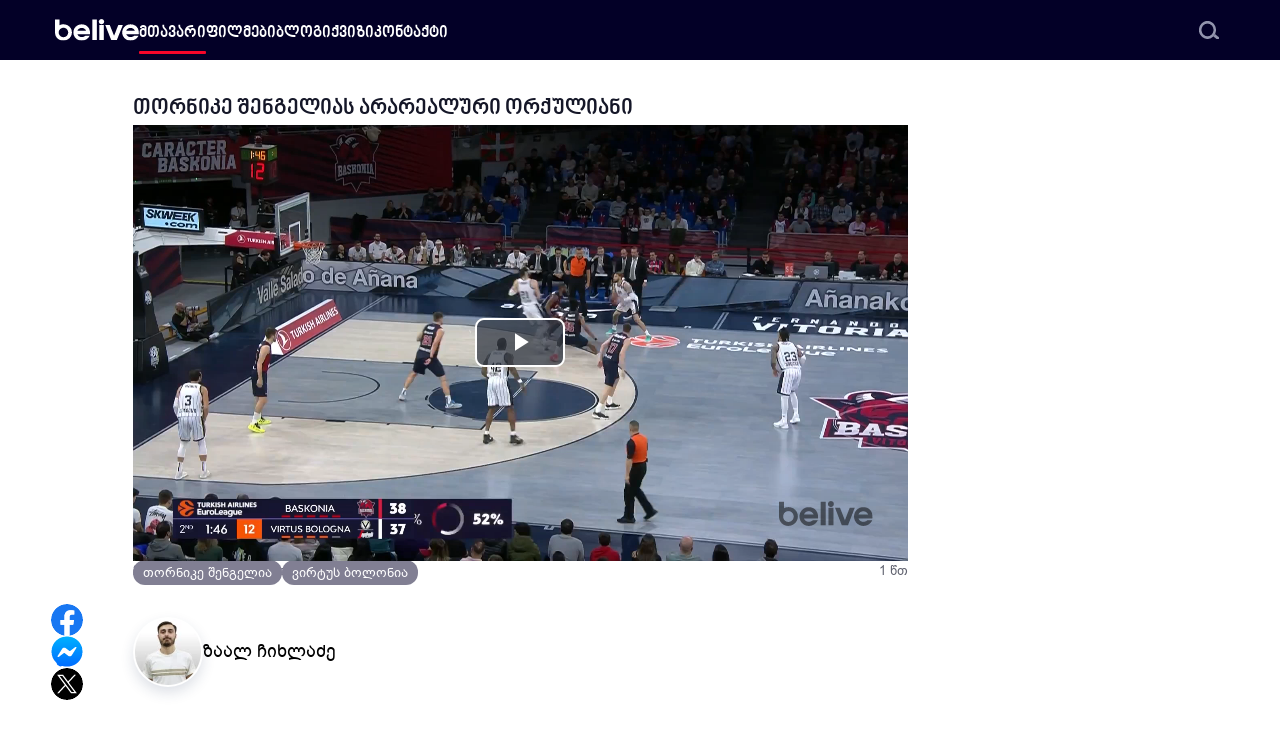

--- FILE ---
content_type: text/html; charset=UTF-8
request_url: https://belive.ge/kalathburthi/tornike-shengelias-ararealuri-orquliani
body_size: 5772
content:
<!doctype html>
<html lang="ka">
<head>
    <meta charset="utf-8">
    <meta name="viewport" content="width=device-width, initial-scale=1">
    <!-- CSRF Token -->
    <meta name="csrf-token" content="nVfJTW4Fk84UQbhbI5ON5SUIwgYlE8Q6IcWD0FlD">
    <title>თორნიკე შენგელიას არარეალური ორქულიანი | belive.ge</title>
<meta name="description" content="ყველა სიახლე მსოფლიო კალათბურთიდან">
<link rel="canonical" href="https://belive.ge/kalathburthi/tornike-shengelias-ararealuri-orquliani">
<meta name="robots" content="index, follow">
    <meta name="google-site-verification" content="_Jl34djMBflMJjk2VaI8cWbY-5UkkaOp_oGCFDFUliQ"/>
    
    <meta name="facebook-domain-verification" content="zkq6yrdhke1pzjn5nkv7uw4ux2c9p1"/>
    <meta property="fb:pages" content="121096632612946"/>
    <meta property="fb:app_id" content="382553695606545"/>
    <meta property="og:title" content="თორნიკე შენგელიას არარეალური ორქულიანი">
<meta property="og:description" content="ყველა სიახლე მსოფლიო კალათბურთიდან">
<meta property="og:type" content="article">
<meta property="og:url" content="https://belive.ge/kalathburthi/tornike-shengelias-ararealuri-orquliani">
<meta property="og:site_name" content="belive.ge">
<meta property="og:locale" content="ka_GE">
<meta property="og:image" content="https://vcdn.belive.ge/livege/media/75575/123.jpg">
<meta property="article:author" content="ზაალ ჩიხლაძე">
<meta property="article:section" content="კალათბურთი">
<meta property="article:published_time" content="2023-12-15T00:49:27+04:00">
<meta property="article:tag" content="თორნიკე შენგელია">
<meta property="article:tag" content="ვირტუს ბოლონია">

    <meta property="article:publisher" content="https://www.facebook.com/officialbelivege"/>
    <meta name="twitter:card" content="summary_large_image">
<meta name="twitter:title" content="თორნიკე შენგელიას არარეალური ორქულიანი">
<meta name="twitter:description" content="ყველა სიახლე მსოფლიო კალათბურთიდან">
<meta name="twitter:image" content="https://vcdn.belive.ge/livege/media/75575/123.jpg">
<meta name="twitter:label1" content="Written by">
<meta name="twitter:data1" content="ზაალ ჩიხლაძე">
<meta name="twitter:label2" content="Time to read">
<meta name="twitter:data2" content="1 minute">
    <script type="application/ld+json">{"@context":"https://schema.org","@type":"Organization","name":"belive.ge","url":"https://belive.ge","logo":"https://belive.ge/build/assets/logo-02f86f22.png","sameAs":["https://www.facebook.com/officialbelivege"],"contactPoint":{"@type":"ContactPoint","url":"https://belive.ge/contact","email":"info@live.ge"}}</script><script type="application/ld+json">{"@context":"https://schema.org","@type":"WebSite","name":"belive.ge","url":"https://belive.ge","sameAs":["https://www.facebook.com/officialbelivege"],"inLanguage":"ka-GE","potentialAction":{"@type":"SearchAction","target":"https://belive.ge/search/?s={search_term_string}","query-input":"required name=search_term"}}</script><script type="application/ld+json">{"@context":"https://schema.org","@type":"BreadcrumbList","name":"belive.ge","itemListElement":[[{"@type":"ListItem","position":1,"item":{"@id":"https://belive.ge","name":"მთავარი"}},{"@type":"ListItem","position":2,"item":{"@id":"https://belive.ge/kalathburthi","name":"კალათბურთი"}},{"@type":"ListItem","position":3,"item":{"@id":"https://belive.ge/kalathburthi/tornike-shengelias-ararealuri-orquliani","name":"თორნიკე შენგელიას არარეალური ორქულიანი","image":"https://vcdn.belive.ge/livege/media/75575/123.jpg"}}]]}</script><script type="application/ld+json">{"@context":"https://schema.org","@type":"Person","name":"ზაალ ჩიხლაძე","url":"https://belive.ge/author/zaal-chikhladze","image":"https://fcdn.belive.ge/livege/media/73750/1-(4).png","worksFor":{"@id":"https://belive.ge/#organization"}}</script><script type="application/ld+json">{"@context":"https://schema.org","@type":"NewsArticle","name":"belive.ge","mainEntityOfPage":{"@type":"WebPage","@id":"https://belive.ge/kalathburthi/tornike-shengelias-ararealuri-orquliani"},"headline":"თორნიკე შენგელიას არარეალური ორქულიანი","image":["https://fcdn.belive.ge/livege/media/75575/123.jpg"],"datePublished":"2023-12-15T00:49:27+04:00","dateModified":"2026-01-10T15:47:12+04:00","author":{"@type":"Person","url":"https://belive.ge/author/zaal-chikhladze","name":"ზაალ ჩიხლაძე"},"publisher":{"@type":"Organization","name":"belive.ge","logo":{"@type":"ImageObject","url":"https://belive.ge/build/assets/logo-02f86f22.png"}},"description":null}</script>

    <link rel="icon" type="image/x-icon" href="https://belive.ge/favicon/favicon.ico">
    <link rel="apple-touch-icon" sizes="180x180" href="https://belive.ge/favicon/apple-touch-icon.png">
    <link rel="icon" type="image/png" sizes="32x32" href="https://belive.ge/favicon/favicon-32x32.png">
    <link rel="icon" type="image/png" sizes="16x16" href="https://belive.ge/favicon/favicon-16x16.png">
    <link rel="manifest" href="https://belive.ge/favicon/site.webmanifest">
    <link rel="mask-icon" href="https://belive.ge/favicon/safari-pinned-tab.svg" color="#000000">
    <meta name="msapplication-TileColor" content="#000000">
    <meta name="theme-color" content="#ffffff">

    
    

    <link rel="preload" as="style" href="https://belive.ge/build/assets/fonts-bb79821f.css" /><link rel="preload" as="style" href="https://belive.ge/build/assets/app-91820a08.css" /><link rel="preload" as="style" href="https://belive.ge/build/assets/vendor-9b7fc4bc.css" /><link rel="stylesheet" href="https://belive.ge/build/assets/fonts-bb79821f.css" /><link rel="stylesheet" href="https://belive.ge/build/assets/app-91820a08.css" /><link rel="stylesheet" href="https://belive.ge/build/assets/vendor-9b7fc4bc.css" />        <!-- Google Tag Manager -->
    <script>(function(w,d,s,l,i){w[l]=w[l]||[];w[l].push({'gtm.start':
                new Date().getTime(),event:'gtm.js'});var f=d.getElementsByTagName(s)[0],
            j=d.createElement(s),dl=l!='dataLayer'?'&l='+l:'';j.async=true;j.src=
            'https://www.googletagmanager.com/gtm.js?id='+i+dl;f.parentNode.insertBefore(j,f);
        })(window,document,'script','dataLayer','GTM-N5DWH5S');</script>
    <!-- End Google Tag Manager -->
</head>
<body class="pt-[60px] page-article page-article-detail">
<!-- Google Tag Manager (noscript) -->
<noscript><iframe src="https://www.googletagmanager.com/ns.html?id=GTM-N5DWH5S" height="0" width="0" style="display:none;visibility:hidden"></iframe></noscript>
<!-- End Google Tag Manager (noscript) -->
    <header class="py-1.5 bg-white rounded-b-2xl md:rounded-none md:bg-dark-bg fixed top-0 left-0 right-0 z-30 md:py-1.5">

    <div class="container xs:max-w-[1200px] flex flex-row-reverse md:flex-row justify-between items-center gap-x-8 md:relative xl:gap-x-[120px]">

        <span class="block md:hidden"></span>

        <a title="belive" href="https://belive.ge" class="md:invert my-3 block h-6">
            <img class="h-full w-auto object-contain" src="https://belive.ge/build/assets/logo-b813eb56.svg" alt="Belive" width="75" height="24">
            
        </a>

        <div class="flex flex-col gap-y-1.5 pr-2 pt-2 pb-2 md:hidden cursor-pointer" data-drawer-target="drawer-navigation" data-drawer-show="drawer-navigation" aria-controls="drawer-navigation">
            <div class="block bg-dark-blue w-6 h-1 rounded-[30%]"></div>
            <div class="block bg-dark-blue w-7 h-1 rounded-[30%]"></div>
            <div class="block bg-dark-blue w-6 h-1 rounded-[30%]"></div>
        </div>

        <div  class="navigation hidden md:block w-full">
    <nav class="relative">
                <ul>
                            <li class="nav-li  nav-active ">
                    <a class="w-full" href="https://belive.ge" target="_self" title="მთავარი">მთავარი</a>
                </li>
                            <li class="nav-li ">
                    <a class="w-full" href="https://belive.ge/films" target="_self" title="ფილმები">ფილმები</a>
                </li>
                            <li class="nav-li ">
                    <a class="w-full" href="https://belive.ge/blog" target="_self" title="ბლოგი">ბლოგი</a>
                </li>
                            <li class="nav-li ">
                    <a class="w-full" href="https://belive.ge/quizzes" target="_self" title="ქვიზი">ქვიზი</a>
                </li>
                            <li class="nav-li ">
                    <a class="w-full" href="https://belive.ge/contact" target="_self" title="კონტაქტი">კონტაქტი</a>
                </li>
                    </ul>
                    <div class="search-wrapper">
                <div class="search">
                    <input data-url="https://belive.ge/search" type="text" placeholder="ძებნა">
                    <span class="cursor-pointer block h-5 w-5">
                        <img class="open-search object-contain" src="https://belive.ge/build/assets/search-cf37d669.svg" alt="search">
                    </span>
                </div>
                <div class="search-suggestion shadow-shadow_g"></div>
            </div>
            </nav>
</div>

    </div>
</header>

<div  id="drawer-navigation" tabindex="-1" aria-labelledby="drawer-navigation-label"  class="navigation mobile-menu block md:hidden fixed top-0 left-0 z-40 h-screen p-5 overflow-y-auto transition-transform -translate-x-full bg-white w-[306px] dark:bg-gray-800 rounded-r-xl">
    <nav class="relative">
                    <button type="button" data-drawer-hide="drawer-navigation" aria-controls="drawer-navigation" class="z-20 outline-none rounded-lg absolute top-1 right-0 inline-flex items-center">
                <img class="h-4 w-4 object-contain" src="https://belive.ge/build/assets/close-c0551f30.png" alt="close" width="16" height="16">
                <span class="sr-only">Close menu</span>
            </button>
            <div class="search-wrapper pb-7">
                <div class="search mt-10">
                    <input data-url="https://belive.ge/search" type="text" placeholder="ძებნა">
                    <span class="cursor-pointer block h-5 w-5">
                        <img class="object-contain" src="https://belive.ge/build/assets/search-cf37d669.svg" alt="search">
                    </span>
                </div>
                <div class="search-suggestion shadow-shadow_g"></div>
            </div>
                <ul>
                            <li class="nav-li  nav-active ">
                    <a class="w-full" href="https://belive.ge" target="_self" title="მთავარი">მთავარი</a>
                </li>
                            <li class="nav-li ">
                    <a class="w-full" href="https://belive.ge/films" target="_self" title="ფილმები">ფილმები</a>
                </li>
                            <li class="nav-li ">
                    <a class="w-full" href="https://belive.ge/blog" target="_self" title="ბლოგი">ბლოგი</a>
                </li>
                            <li class="nav-li ">
                    <a class="w-full" href="https://belive.ge/quizzes" target="_self" title="ქვიზი">ქვიზი</a>
                </li>
                            <li class="nav-li ">
                    <a class="w-full" href="https://belive.ge/contact" target="_self" title="კონტაქტი">კონტაქტი</a>
                </li>
                    </ul>
            </nav>
</div>
            <div id="defaultModal" tabindex="-1" aria-hidden="true" class="fixed top-0 left-0 right-0 bottom-0 z-50 hidden">
    <div class="relative w-full max-w-[1268px] max-h-full">
        <div class="relative bg-white rounded-[16px] shadow">
            <div class="absolute right-2 top-2 sm:right-5 sm:top-5 md:right-7 md:top-7 z-50">
                <button type="button" class="outline-none text-gray-400 bg-transparent hover:bg-gray-200 hover:text-gray-900 rounded-lg text-sm p-1.5 ml-auto inline-flex items-center dark:hover:bg-gray-600 dark:hover:text-white" data-close-modal>
                    <img class="h-3.5 w-3.5 md:h-[18px] md:w-[18px] object-contain" src="https://belive.ge/build/assets/close-c0551f30.png" alt="close" width="20" height="20">
                    <span class="sr-only">Close modal</span>
                </button>
            </div>
            <div id="defaultModalBody" class="p-4 md:p-12 space-y-6 max-h-[90vh] scrollbar-hide overflow-x-hidden overflow-y-scroll"></div>
        </div>
    </div>
</div>
    <main>
            <div class="progress-bar fixed bottom-0 z-50 left-0 w-full h-1 bg-transparent md:hidden">
        <div class="progress-bar-inner w-0 h-full rounded-3xl transition-all duration-150 bg-red"></div>
    </div>

    
    <div class="container max-w-[805px] flex flex-col gap-y-8 relative z-20 translate-x-0 lg:translate-x-[-60px] xl:translate-x-[-120px]">
        <section class="flex flex-col gap-2.5 text-[13px] mb-[-20px]">
            <h1 class="font-bpg-nino-bold text-lg md:text-[22px] text-dark md:line-clamp-2 pt-8">თორნიკე შენგელიას არარეალური ორქულიანი</h1>
                            
                <section>
    <video
        id="pre-roll-video"
        class="video-js"
        controls
        preload="auto"
        
        data-setup='{ "plugins": { "logo": { "image": "https://belive.ge/build/assets/logo-b813eb56.svg", "position": "bottom-right", "offsetH": "30", "offsetV": "30", "fadeDelay": null, "opacity": "0.5" } }, "fluid": true, "aspectRatio": "16:9" }'>
        <source src="https://vcdn.belive.ge/livege/media/75576/Mza.mp4" type="video/mp4">
        <p class="vjs-no-js">
            To view this video please enable JavaScript, and consider upgrading to a
            web browser that
            <a href="https://videojs.com/html5-video-support/" target="_blank">
                supports HTML5 video
            </a>
        </p>
    </video>
</section>
                        <div class="flex justify-between items-center text-[#60626f]">
                <div class="flex items-center gap-x-2">
                    <span class="after:h-1 after:w-1 after:rounded-full after:block after:bg-[#91939e] flex items-center gap-x-2">2 წლის წინ</span>
                                            <a title="კალათბურთი" href="https://belive.ge/kalathburthi">კალათბურთი</a>
                                    </div>
                <div>1 წთ</div>
            </div>
        </section>

        <div class="my-[-1rem] hidden lg:block sticky translate-y-[60px]">
            <div class="absolute md:left-[-62px] xl:left-[-82px]">
    <ul class="flex flex-col items-center gap-y-7">
                    <li>
                <a rel="nofollow" href="#" data-provider="facebook" data-share-facebook class="block h-8 w-8 rounded-full overflow-hidden">
                    <img class="h-full w-full object-contain" src="https://belive.ge/build/assets/facebook-b6ef9e6e.svg" alt="facebook">
                </a>
            </li>
                                <li>
                <a rel="nofollow" href="#" data-provider="messenger" data-share-messenger class="block h-8 w-8 rounded-full overflow-hidden">
                    <img class="h-full w-full object-contain" src="https://belive.ge/build/assets/messenger-973bc4e6.svg" alt="messenger">
                </a>
            </li>
                            <li>
                <a rel="nofollow" href="#" data-provider="twitter" data-share-twitter class="block h-8 w-8 rounded-full overflow-hidden">
                    <img class="h-full w-full object-contain" src="https://belive.ge/build/assets/x-243fa83b.svg" alt="twitter">
                </a>
            </li>
            </ul>
</div>
                    </div>

        

        <section>
    <ul class="flex items-center justify-start flex-wrap gap-2.5 mt-8 mb-8">
                    <li class="flex justify-center items-center">
                <a class="block font-bpg-nino text-white pt-1.5 pr-2 pb-0.5 pl-2 md:font-bpg-arial bg-[#817f93] text-[13px] rounded-3xl md:py-[3px] md:px-2.5" data-open-modal href="https://belive.ge/tag/thornike-shengelia?type=post">თორნიკე შენგელია</a>
            </li>
                    <li class="flex justify-center items-center">
                <a class="block font-bpg-nino text-white pt-1.5 pr-2 pb-0.5 pl-2 md:font-bpg-arial bg-[#817f93] text-[13px] rounded-3xl md:py-[3px] md:px-2.5" data-open-modal href="https://belive.ge/tag/virtus-bolonia?type=post">ვირტუს ბოლონია</a>
            </li>
            </ul>
</section>

                    <section class="flex flex-col items-center md:flex-row gap-y-3.5 md:gap-x-9 mb-8">
                <div class="flex flex-col items-center w-full md:w-[75%] md:gap-x-6 md:flex-row">
                    <a href="https://belive.ge/author/zaal-chikhladze" class="rounded-full overflow-hidden h-[70px] w-[70px] min-w-[70px] shadow-none md:shadow-shadow_g">
                                                                            <img loading="lazy"
                                 class="object-contain"
                                 src="https://fcdn.belive.ge/livege/media/73750/conversions/1-(4).70.webp"
                                 srcset="https://fcdn.belive.ge/livege/media/73750/conversions/1-(4).140.webp 2x"
                                 alt="ზაალ ჩიხლაძე"
                                 width="70"
                                 height="70">
                                            </a>
                    <div class="flex flex-col items-center md:items-start mt-2.5 md:mt-0">
                        <a href="https://belive.ge/author/zaal-chikhladze" class="my-2.5 text-text-dark md:m-0 md:text-black text-lg">ზაალ ჩიხლაძე</a>
                        <p class="my-2.5 text-text-dark md:m-0 md:text-black text-base"></p>
                    </div>
                </div>
                
            </section>
        
                    <section>
                <h2 class="font-noto-sans-georgian-bold uppercase text-xs font-bold mb-2.5 text-text-dark">სხვა სტატიები</h2>
                <div class="grid gap-x-7 gap-y-4 grid-cols-1 sm:grid-cols-2">
                                            <figure>
    <a  target="_blank"  class="block h-56 sm:48 xl:h-[260px] rounded-md image-hover" href="https://belive.ge/kalathburthi/shengelia-turis-simbolur-gundshi-mokhvda">
                                            <img loading="lazy"
                 src="https://fcdn.belive.ge/livege/media/75940/conversions/shengelia.300.webp"
                 srcset="https://fcdn.belive.ge/livege/media/75940/conversions/shengelia.600.webp 2x"
                 alt="შენგელია ტურის სიმბოლურ გუნდში მოხვდა"
                 width="272"
                 height="192">
            </a>
    <a  target="_blank"  class="block line-clamp-2 text-dark text-sm lg:line-clamp-3 lg:text-lg mt-2 mb-1 lg:mt-3 lg:mb-2 font-bpg-nino-bold md:text-base transition-all hover:opacity-50" title="შენგელია ტურის სიმბოლურ გუნდში მოხვდა" href="https://belive.ge/kalathburthi/shengelia-turis-simbolur-gundshi-mokhvda">
        შენგელია ტურის სიმბოლურ გუნდში მოხვდა
    </a>
    <div class="flex items-center">
                    <a title="ლევან მათეშვილი" class="block h-6 w-6 lg:h-8 lg:w-8" href="https://belive.ge/author/lmateshvili">
                                                    <img class="rounded-full object-contain"
                         loading="lazy"
                         src="https://fcdn.belive.ge/livege/media/52327/conversions/levan-mateshvili.32.webp"
                         srcset="https://fcdn.belive.ge/livege/media/52327/conversions/levan-mateshvili.70.webp 2x"
                         alt="ლევან მათეშვილი"
                         width="32"
                         height="32">
                            </a>
                <div class="ml-2 text-xs lg:ml-3 overflow-hidden lg:text-xs text-text-dark opacity-[67%]">
                            <a title="ლევან მათეშვილი" href="https://belive.ge/author/lmateshvili">ლევან მათეშვილი</a>
                        <p class="flex flex-row">
                
                <span class="read-time">2 წლის წინ</span>
                                    <a title="კალათბურთი" href="https://belive.ge/kalathburthi">კალათბურთი</a>
                            </p>
        </div>
    </div>
</figure>
                                                                    <figure>
    <a  target="_blank"  class="block h-56 sm:48 xl:h-[260px] rounded-md image-hover" href="https://belive.ge/kalathburthi/tornike-shengelias-11-qula-da-9-mokhsna-virtusma-milani-daamartskha">
                                            <img loading="lazy"
                 src="https://fcdn.belive.ge/livege/media/78588/conversions/tornikee.300.webp"
                 srcset="https://fcdn.belive.ge/livege/media/78588/conversions/tornikee.600.webp 2x"
                 alt="თორნიკე შენგელიას 11 ქულა და 9 მოხსნა | ვირტუსმა მილანი დაამარცხა"
                 width="272"
                 height="192">
            </a>
    <a  target="_blank"  class="block line-clamp-2 text-dark text-sm lg:line-clamp-3 lg:text-lg mt-2 mb-1 lg:mt-3 lg:mb-2 font-bpg-nino-bold md:text-base transition-all hover:opacity-50" title="თორნიკე შენგელიას 11 ქულა და 9 მოხსნა | ვირტუსმა მილანი დაამარცხა" href="https://belive.ge/kalathburthi/tornike-shengelias-11-qula-da-9-mokhsna-virtusma-milani-daamartskha">
        თორნიკე შენგელიას 11 ქულა და 9 მოხსნა | ვირტუსმა მილანი დაამარცხა
    </a>
    <div class="flex items-center">
                    <a title="რომა დევიძე" class="block h-6 w-6 lg:h-8 lg:w-8" href="https://belive.ge/author/roma-devidze">
                                                    <img class="rounded-full object-contain"
                         loading="lazy"
                         src="https://fcdn.belive.ge/livege/media/73748/conversions/2-(3).32.webp"
                         srcset="https://fcdn.belive.ge/livege/media/73748/conversions/2-(3).70.webp 2x"
                         alt="რომა დევიძე"
                         width="32"
                         height="32">
                            </a>
                <div class="ml-2 text-xs lg:ml-3 overflow-hidden lg:text-xs text-text-dark opacity-[67%]">
                            <a title="რომა დევიძე" href="https://belive.ge/author/roma-devidze">რომა დევიძე</a>
                        <p class="flex flex-row">
                
                <span class="read-time">1 წლის წინ</span>
                                    <a title="კალათბურთი" href="https://belive.ge/kalathburthi">კალათბურთი</a>
                            </p>
        </div>
    </div>
</figure>
                                                            </div>
            </section>
        
                    <section>
                <div class="grid gap-x-7 gap-y-4 grid-cols-1 md:grid-cols-2">
                                            <div data-ad-click data-id="336" class="hidden lg:block overflow-hidden w-[370px] h-[260px]">
            <a title="370X260" target="_blank" href="https://tinyurl.com/yh4vvw9n" class="block w-[370px] h-[260px] image-hover">
            <img src="https://fcdn.belive.ge/livege/media/96824/370x260.jpg" alt="370X260" width="370" height="260" />
        </a>
    </div>
                                    </div>
            </section>
            </div>
    <div class="container">
                            </div>
        <div id="toTop" class="d-flex items-center justify-center"><img src="https://belive.ge/build/assets/arrow-up-c90a7668.svg" alt=""></div>
    </main>
    <footer class="bg-dark-bg mt-14 md:mt-20 pt-14 md:pt-20 pb-10 relative z-20">
    <div class="container flex items-center md:items-start flex-col gap-y-16">
        <div class="flex gap-y-14 justify-between w-full flex-col-reverse items-center sm:gap-x-3.5 sm:flex-row">
            <ul class="flex items-center gap-x-7 xl:gap-x-14 text-white  font-avenir-next-lt-pro text-2xs xs:text-xs  sm:text-sm">
                                    <li class="flex items-center gap-x-1 sm:gap-x-2.5">
                        <span class="block h-5 w-5">
                            <img class="object-contain" src="https://belive.ge/build/assets/phone-w-71a3e310.svg" alt="Phone" width="20" height="20" />
                        </span>
                        <a rel="nofollow" href="tel:+995 32 290 04 04">+995 32 290 04 04</a>
                    </li>
                                                    <li class="flex items-center gap-x-2.5">
                        <span class="block h-5 w-5">
                            <img class="object-contain" src="https://belive.ge/build/assets/mail-w-2d39404c.svg" alt="Email" width="20" height="20" />
                        </span>
                        <a rel="nofollow" href="/cdn-cgi/l/email-protection#3851565e57785a5d54514e5d165f5d"><span class="__cf_email__" data-cfemail="bfd6d1d9d0ffdddad3d6c9da91d8da">[email&#160;protected]</span></a>
                    </li>
                            </ul>
            <ul class="flex items-center gap-x-14 md:gap-x-7 xl:gap-x-14">
                                    <li class="flex items-center gap-x-2.5">
                        <a rel="nofollow" target="_blank" href="https://www.facebook.com/officialbelivege" class="block h-5 w-5">
                            <img src="https://belive.ge/build/assets/facebook-contact-footer-77d6e347.svg" alt="Facebook" width="20" height="20" />
                        </a>
                    </li>
                                                    <li class="flex items-center gap-x-2.5">
                        <a rel="nofollow" target="_blank" href="https://www.youtube.com/@officialbelive" class="block h-5 w-5">
                            <img src="https://belive.ge/build/assets/youtube-contact-f23ab835.svg" alt="Youtube" width="20" height="20" />
                        </a>
                    </li>
                                                    <li class="flex items-center gap-x-2.5">
                        <a rel="nofollow" target="_blank" href="https://www.instagram.com/belive.ge/" class="block h-5 w-5">
                            <img src="https://belive.ge/build/assets/instagram-footer-contact-w-def97aee.svg" alt="Instagram" width="20" height="20" />
                        </a>
                    </li>
                            </ul>
            
        </div>
        <div class="flex flex-col md:flex-row justify-center md:justify-between items-center w-full">
            <p class="text-[#e2e2e4] mb-6 md:mb-0 text-sm font-avenir-next-pro font-extralight">Copyright 2026 &copy; belive.ge</p>
            <!-- TOP.GE ASYNC COUNTER CODE -->
            <div id="top-ge-counter-container" data-site-id="112105"></div>
            <script data-cfasync="false" src="/cdn-cgi/scripts/5c5dd728/cloudflare-static/email-decode.min.js"></script><script async src="//counter.top.ge/counter.js"></script>
            <!-- / END OF TOP.GE COUNTER CODE -->
        </div>
    </div>
</footer>
    <link rel="modulepreload" href="https://belive.ge/build/assets/app-ee9bdf04.js" /><script type="module" src="https://belive.ge/build/assets/app-ee9bdf04.js"></script>        <script type="module">
                                    </script>
</body>
</html>


--- FILE ---
content_type: image/svg+xml
request_url: https://belive.ge/build/assets/instagram-footer-contact-w-def97aee.svg
body_size: 339
content:
<svg xmlns="http://www.w3.org/2000/svg" width="504" height="503.9" viewBox="0 0 504 503.9">
  <g id="instagram-footer-contact" transform="translate(-4.1 -4.1)">
    <path id="Path_4" data-name="Path 4" d="M256,49.5c67.3,0,75.2.3,101.8,1.5,24.6,1.1,37.9,5.2,46.8,8.7a78.183,78.183,0,0,1,29,18.8,76.963,76.963,0,0,1,18.8,29c3.4,8.9,7.6,22.2,8.7,46.8,1.2,26.6,1.5,34.5,1.5,101.8s-.3,75.2-1.5,101.8c-1.1,24.6-5.2,37.9-8.7,46.8a78.183,78.183,0,0,1-18.8,29,76.963,76.963,0,0,1-29,18.8c-8.9,3.4-22.2,7.6-46.8,8.7-26.6,1.2-34.5,1.5-101.8,1.5s-75.2-.3-101.8-1.5c-24.6-1.1-37.9-5.2-46.8-8.7a78.183,78.183,0,0,1-29-18.8,76.963,76.963,0,0,1-18.8-29c-3.4-8.9-7.6-22.2-8.7-46.8-1.2-26.6-1.5-34.5-1.5-101.8s.3-75.2,1.5-101.8c1.1-24.6,5.2-37.9,8.7-46.8a78.183,78.183,0,0,1,18.8-29,76.963,76.963,0,0,1,29-18.8c8.9-3.4,22.2-7.6,46.8-8.7,26.6-1.3,34.5-1.5,101.8-1.5m0-45.4c-68.4,0-77,.3-103.9,1.5C125.3,6.8,107,11.1,91,17.3A122.785,122.785,0,0,0,46.4,46.4,124.952,124.952,0,0,0,17.3,91c-6.2,16-10.5,34.3-11.7,61.2C4.4,179,4.1,187.6,4.1,256s.3,77,1.5,103.9c1.2,26.8,5.5,45.1,11.7,61.2a122.785,122.785,0,0,0,29.1,44.6A124.952,124.952,0,0,0,91,494.8c16,6.2,34.3,10.5,61.2,11.7s35.4,1.5,103.9,1.5,77-.3,103.9-1.5c26.8-1.2,45.1-5.5,61.2-11.7a122.785,122.785,0,0,0,44.6-29.1,124.952,124.952,0,0,0,29.1-44.6c6.2-16,10.5-34.3,11.7-61.2s1.5-35.4,1.5-103.9-.3-77-1.5-103.9c-1.2-26.8-5.5-45.1-11.7-61.2a122.785,122.785,0,0,0-29.1-44.6,124.952,124.952,0,0,0-44.6-29.1C405.2,11,386.9,6.7,360,5.5c-27-1.1-35.6-1.4-104-1.4Z" fill="#fff"/>
    <path id="Path_5" data-name="Path 5" d="M256,126.6A129.4,129.4,0,1,0,385.4,256,129.42,129.42,0,0,0,256,126.6ZM256,340a84,84,0,1,1,84-84A83.99,83.99,0,0,1,256,340Z" fill="#fff"/>
    <circle id="Ellipse_1" data-name="Ellipse 1" cx="30.2" cy="30.2" r="30.2" transform="translate(360.3 91.3)" fill="#fff"/>
  </g>
</svg>


--- FILE ---
content_type: image/svg+xml
request_url: https://belive.ge/build/assets/search-cf37d669.svg
body_size: -238
content:
<svg xmlns="http://www.w3.org/2000/svg" width="719.639" height="631" viewBox="0 0 719.639 631">
  <g id="search" transform="translate(-122.7 -163.5)">
    <g id="Group_1" data-name="Group 1">
      <path id="Path_1" data-name="Path 1" d="M822.8,704.9,699.9,610.7a394.236,394.236,0,0,1-57.3,72.4c-1.8,1.8-3.7,3.6-5.6,5.4l124.9,95.7a49.993,49.993,0,0,0,60.9-79.3Z" fill="#9294ad"/>
      <path id="Path_2" data-name="Path 2" d="M309.4,750.3a305.04,305.04,0,0,0,328.3-59.1l6.6-6.3a302.854,302.854,0,0,0,65.4-97.1,306.525,306.525,0,0,0,0-237.8c-2.1-5.1-4.4-10.2-6.9-15.1a304.564,304.564,0,0,0-58.6-82,310.229,310.229,0,0,0-49-39.8,304.818,304.818,0,0,0-333.1-.5,310.094,310.094,0,0,0-49.9,40.3,305.817,305.817,0,0,0-58.6,82c-2.4,4.9-4.8,10-6.9,15.1a305.106,305.106,0,0,0,65.5,334.9A310.545,310.545,0,0,0,309.4,750.3ZM257.2,334.8c1.6-2.1,3.3-4.1,5-6.1,3.9-4.7,8.1-9.2,12.5-13.6a217.038,217.038,0,0,1,307.3.1c4.7,4.7,9.1,9.5,13.3,14.5,1.4,1.7,2.8,3.4,4.2,5.2a217.211,217.211,0,1,1-342.3-.1Z" fill="#9294ad"/>
    </g>
  </g>
</svg>
